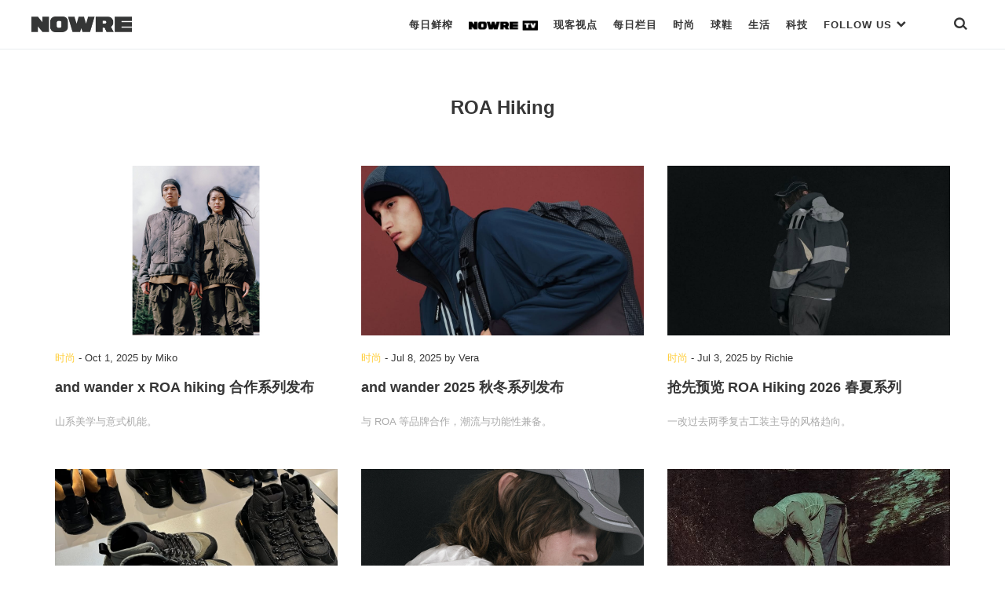

--- FILE ---
content_type: text/html; charset=UTF-8
request_url: https://nowre.com/tag/roa-hiking/
body_size: 50482
content:
<!DOCTYPE html>
<html  xmlns="http://www.w3.org/1999/xhtml" prefix="" lang="zh-CN" class="no-js">
<head>
	<meta charset="UTF-8">
	<meta http-equiv="X-UA-Compatible" content="IE=edge">
	<meta name="viewport" content="width=device-width, initial-scale=1, shrink-to-fit=no, maximum-scale=1.0, user-scalable=no">
		<link rel="apple-touch-icon" sizes="180x180" href="https://nowre.com/wp-content/themes/nowre/img/app_icon/apple-touch-icon.png">
	<meta name="theme-color" content="#ffffff">
	
<!-- BEGIN Metadata added by the Add-Meta-Tags WordPress plugin -->
<meta name="description" content="Content tagged with ROA Hiking." />
<meta name="keywords" content="roa hiking" />
<!-- END Metadata added by the Add-Meta-Tags WordPress plugin -->

<title>ROA Hiking &#8211; NOWRE现客</title>
<link rel='dns-prefetch' href='//s.w.org' />
<link rel="alternate" type="application/rss+xml" title="NOWRE现客 &raquo; ROA Hiking标签Feed" href="https://nowre.com/tag/roa-hiking/feed/" />
<link rel='stylesheet' id='wp-block-library-css'  href='https://nowre.com/wp-includes/css/dist/block-library/style.min.css?ver=5.5.3' type='text/css' media='all' />
<link rel='stylesheet' id='dashicons-css'  href='https://nowre.com/wp-includes/css/dashicons.min.css?ver=5.5.3' type='text/css' media='all' />
<link rel='stylesheet' id='post-views-counter-frontend-css'  href='https://nowre.com/wp-content/plugins/nowre-post-views-counter/css/frontend.css?ver=1.2.7' type='text/css' media='all' />
<link rel='stylesheet' id='nowre-style-css'  href='https://nowre.com/wp-content/themes/nowre/style.css?ver=2020112101' type='text/css' media='all' />
<script type='text/javascript' src='https://nowre.com/wp-includes/js/jquery/jquery.js?ver=1.12.4-wp' id='jquery-core-js'></script>
<script type='text/javascript' src='https://nowre.com/wp-content/themes/nowre/js/common.js?ver=2020112101' id='nowre-js'></script>
<script type='text/javascript' src='https://nowre.com/wp-content/themes/nowre/js/slick.min.js?ver=1.8' id='slick-js'></script>
<script type='text/javascript' src='https://nowre.com/wp-content/themes/nowre/js/jquery.marquee.min.js?ver=1.5.0' id='marquee-js'></script>
<script type='text/javascript' src='https://nowre.com/wp-content/themes/nowre/js/popper.min.js?ver=2' id='popper-js'></script>
<script type='text/javascript' src='https://nowre.com/wp-content/themes/nowre/js/bootstrap.min.js?ver=2' id='bootstrap-js'></script>
<link rel="EditURI" type="application/rsd+xml" title="RSD" href="https://nowre.com/xmlrpc.php?rsd" />
<link rel="wlwmanifest" type="application/wlwmanifest+xml" href="https://nowre.com/wp-includes/wlwmanifest.xml" /> 
<script>
// 百度统计
var _hmt = _hmt || [];
(function() {
  var hm = document.createElement("script");
  hm.src = "https://hm.baidu.com/hm.js?fca525a89fb744c8abdeed72a94d443c";
  var s = document.getElementsByTagName("script")[0]; 
  s.parentNode.insertBefore(hm, s);
})();
</script>
	<!-- aliyun iconfont -->
	<link rel="stylesheet" href="//at.alicdn.com/t/font_1073540_s66ui5peswk.css" type="text/css" media="all">
</head>
<body class="archive tag tag-roa-hiking tag-23055 "  id="page" >
<div class="nowre-header" id="nowre-header">
	<nav class="nowre-navbar container-fluid container-border">
		<!-- from XS ONLY -->
		<div class="navbar-xs-down nav-bar-holder">
			<div class="nav-col text-left">
				<a class="mobile-nav-link btn-search" href="javascript:void(0)" onclick="show_mobile_menu()">
					<span class="iconfont icon-menu-2"></span>
				</a>
			</div>
			<div class="nav-col text-center">
				<a class="navbar-brand" href="https://nowre.com">
					<img class="navbar-logo" src="https://nowre.com/wp-content/themes/nowre/img/NOWRE_B.png" style="">
				</a>
			</div>
			<div class="nav-col justify-content-end">
				<a class="mobile-nav-link btn-search" href="javascript:void(0)" onclick="show_search()">
					<span class="iconfont icon-sreach"></span>
				</a>
			</div>
		</div>
				<!-- from SM -> XL ONLY -->
		<div class="navbar-sm-up">
			<div class="nav-logo-holder">
				<a  href="https://nowre.com">
					<img class="navbar-logo" src="https://nowre.com/wp-content/themes/nowre/img/NOWRE_B.png" style="">
				</a>
			</div>
			<div class="nav-menu-holder">
				<ul  class="nowre-nav" id="nowre-nav">
					
					<li class="item nowre-nav-item">
						<a class="hover-pointer real-nav-item bottom_xianke" href="/news">每日鲜榨</a>
											</li>
					<li class="item nowre-nav-item">
						<a class="hover-pointer real-nav-item bottom_normal"  href="/nowretv">
							<img class="real-nav-item-icon" src="https://nowre.com/wp-content/themes/nowre/img/NOWRE_TV_B.png" style="">
						</a>
											</li>
					<li class="item nowre-nav-item">
						<a class="hover-pointer real-nav-item bottom_normal" href="/editorial">现客视点</a>
											</li>
					<li class="item nowre-nav-item">
						<a class="hover-pointer real-nav-item bottom_normal" href="/topic">每日栏目</a>
											</li>
					<li class="item nowre-nav-item">
						<a class="hover-pointer real-nav-item  "  href="/fashion">
                        时尚
                    </a>
											</li>
					<li class="item nowre-nav-item ">
						<a class="hover-pointer real-nav-item " href="/sneaker">
                              球鞋
                    </a>
											</li>
					<li class="item nowre-nav-item ">
						<a class="hover-pointer real-nav-item" href='/lifestyle' >      生活     </a>
											</li>
					<li class="item nowre-nav-item ">
						<!-- <a class="hover-pointer real-nav-item slim-nav" href='/tech' >  -->
						<a class="hover-pointer real-nav-item" href='/tech' > 
                         科技
                     	</a>
											</li>
					<li class="item nowre-nav-item nowre-nav-item-link">
						<a class="hover-pointer real-nav-item" href='#' > 
							FOLLOW US <span class="iconfont icon-bottom-bold" style="font-size:13px;"></span>
                     	</a>
						<div class="nowre-nav-link-hover">
							<ul class="nav-link-site" >
								<li class="nav-link-site-item" >
									<a href="https://weibo.com/u/7062972489?topnav=1&wvr=6&topsug=1&is_all=1" target="_blank"><span class="iconfont icon-weibo1"></span> WEIBO</a>
								</li>
								
								<li class="nav-link-site-item">
									<a class="" href="javascript:void(0)">
										<span  id="wx-icon"><span class="iconfont icon-weixin"></span> WECHAT</span>
										<img src="https://nowre.com/wp-content/themes/nowre/img/wechat-icon.png" class="inline-block hidden" id="erweima" style="z-index:1000;">
										<script>
										(function(){
											var cb = function(){
												jQuery("#erweima").toggleClass("hidden");
												jQuery("#wx-icon").toggleClass("hidden");
											}
											jQuery("#wx-icon").on("click",cb);
											jQuery("#erweima").on("click",cb);
										})();


										</script>
									</a>
								</li>
								<li class="nav-link-site-item" >
									<a href="https://www.instagram.com/nowre/" target="_blank">
										<span class="iconfont icon-instagram"></span> INSTAGRAM
									</a>
								</li>
								<!-- <li class="nav-link-site-item" >
									<a href="https://www.oneniceapp.com/user/FAe5L2?uid=63CQ8p&nfrom=wechat_contact&app_version=4.5.1" target="_blank">
										<span class="iconfont icon-Nice"></span>
									</a>
								</li> -->
								<li class="nav-link-site-item" >
									<a href="https://www.zhihu.com/org/nowrexian-ke/activities" target="_blank">
										<span class="iconfont icon-zhihu"></span> 知乎
									</a>
								</li>
								<li class="nav-link-site-item" >
									<a href="https://space.bilibili.com/353795993" target="_blank">
										<span class="iconfont icon-bilibili"></span> Bilibili
									</a>
								</li>
								<li class="nav-link-site-item" >
									<a href="https://v.qq.com/vplus/4c43a89dcfbb985efe847780cf9eac06#uin=4c43a89dcfbb985efe847780cf9eac06?page=video" target="_blank">
										<span class="iconfont icon-tengxunshipin"></span> 腾讯视频
									</a>
								</li>
							</ul>
						</div>
					</li>
					<li class="item nowre-nav-item" style="margin-left:40px">
						<a class="hover-pointer real-nav-item bottom_normal" href="javascript:void(0)" onclick="show_search()"><span class="iconfont icon-sreach"></span></a>
					</li>
				</ul>
			</div>
		</div><!-- d-none d-sm-block end -->
			</nav>
	<div id="nowre-search" class="search-begin">
			<span class="iconfont icon-sreach mr-2"></span>
			<form id="index-form" action="/" method="get" autocomplete="off" style="flex-grow:1">
				<input class="form-control" id="nowre-search-input" name="s" placeholder="Search" type="search">
			</form>
			<a class="ml-auto" onclick="close_search()" id="nowre-search-close-btn">
				<span class="iconfont icon-close"></span>
			</a>
		</div>
	</div>
</div>
<div class="mobile-main-menu" id="mobile-main-menu">
	<div class="nowre-navbar container-fluid container-border bg-white">
		<div class="navbar-xs-down nav-bar-holder ">
			<div class="nav-col text-left">
				<a class="mobile-nav-link btn-search" href="javascript:void(0)" onclick="close_mobile_menu()">
					<span class="iconfont icon-close"></span>
				</a>
			</div>
			<div class="nav-col text-center">
				<a class="navbar-brand" href="https://nowre.com">
					<img class="navbar-logo" src="https://nowre.com/wp-content/themes/nowre/img/NOWRE_B.png" style="">
				</a>
			</div>
			<div class="nav-col justify-content-end">
				<a class="mobile-nav-link btn-search" href="javascript:void(0)" onclick="show_search()">
					<span class="iconfont icon-sreach"></span>
				</a>
			</div>
		</div>
	</div>
<div class="mobile-main-menu-list" id="mobile-main-menu-list">
	<!-- <div class="mobile-search">
		<input class="mobile-search-input" Placeholder="Search">
		<span class="iconfont icon-sreach"></span>
	</div> -->
	<ul class="mobile-cate-holder">
		<li class="cate-item">
			<a class="cate-item-title" href="/news">
				每日鲜榨
			</a>
		</li>
		<li class="cate-item">
			<a class="cate-item-title" href="/nowretv">
				<img class="real-nav-item-icon" src="https://nowre.com/wp-content/themes/nowre/img/NOWRE_TV_B.png">
			</a>
		</li>
		<li class="cate-item">
			<a class="cate-item-title" href="/editorial">
				现客视点
			</a>
		<li class="cate-item">
			<a class="cate-item-title" href="/topic">
				每日栏目
			</a>
		</li>
		<!-- <li class="cate-item">
			<a class="cate-item-title" href="/nowreblog">
				BLOG
			</a>
		</li> -->
		<li class="cate-item">
			<a class="cate-item-title" href="/fashion">
				时 尚
			</a>
		</li>
		<li class="cate-item">
			<a class="cate-item-title" href="/sneaker">
			球 鞋
			</a>
		</li>
		<li class="cate-item">
			<a class="cate-item-title" href="/lifestyle">
			生 活
			</a>
		</li>
		<li class="cate-item">
			<a class="cate-item-title" href="/tech">
			科 技
			</a>
		</li>
	</ul>
	<div class="nav-links-holder">
		<ul class="nav-link-site" >
			<li class="nav-link-site-item">
				<a class="ico-mp-wx" id="ico-mp-wx-header" href="javascript:void(0)">
					<span class="iconfont icon-weixin"></span>
				</a>
			</li>
			<li class="nav-link-site-item" ><a href="https://weibo.com/u/7062972489?topnav=1&wvr=6&topsug=1&is_all=1" target="_blank"><span class="iconfont icon-weibo1"></span></a></li>
			<li class="nav-link-site-item" >
				<a href="https://www.instagram.com/nowre/" target="_blank">
					<span class="iconfont icon-instagram"></span>
				</a>
			</li>
			<!-- <li class="nav-link-site-item" >
				<a href="https://www.oneniceapp.com/user/FAe5L2?uid=63CQ8p&nfrom=wechat_contact&app_version=4.5.1" target="_blank">
					<span class="iconfont icon-Nice"></span>
				</a>
			</li> -->
			<li class="nav-link-site-item" >
				<a href="https://www.zhihu.com/org/nowrexian-ke/activities" target="_blank">
					<span class="iconfont icon-zhihu"></span>
				</a>
			</li>
			<li class="nav-link-site-item" >
				<a href="https://space.bilibili.com/353795993" target="_blank">
					<span class="iconfont icon-bilibili"></span>
				</a>
			</li>
			<li class="nav-link-site-item" >
				<a href="https://v.qq.com/vplus/4c43a89dcfbb985efe847780cf9eac06#uin=4c43a89dcfbb985efe847780cf9eac06?page=video" target="_blank">
					<span class="iconfont icon-tengxunshipin"></span>
				</a>
			</li>
		</ul>
		<div class="d-flex justify-content-center">
			<div class="cate-item-page">
				<a class="link-site" href="https://nowre.com/aboutUs"  target="_blank">关于我们</a>
			</div>
			<div class="cate-item-page">
				<a class="link-site" href="https://nowre.com/aboutUs"  target="_blank">联系我们</a>
			</div>
		</div>
	</div>
	<div class="menu-footer">
		© NOWRE.COM 2016 - 2019 &nbsp;&nbsp;沪ICP备14031707号
	</div>
	<script>
		jQuery(document).ready(function(){
			jQuery('#ico-mp-wx-header').popover({
				title:'扫码打开',
				html:true,
				content:jQuery("#wx-qrcode").html(),
				placement:'top',
				offset:'30px',
				trigger:'click',
				container:"#mobile-main-menu-list",
				boundary:"viewport"
			})
		});
	</script>
</div>
</div>

<script>
var windowWidth = jQuery(window).width();

function show_mobile_menu() {
	jQuery('#mobile-main-menu').addClass('isShow');
	jQuery('#mobile-main-menu-list').addClass('isShow');
}
function close_mobile_menu() {
	jQuery('#mobile-main-menu').removeClass('isShow');
	jQuery('#mobile-main-menu-list').removeClass('isShow');

}
// jQuery(".nowre-nav-item-hover").css('left',0 - (windowWidth - jQuery('#nowre-nav').width())/2 + 10);
(function($){
	  	var searchStatus = 0;
	  	function show_search(){
	  		jQuery("#nowre-search").css("display","inline-flex");
	  		searchStatus = 1;
	  	}

	  	function close_search(){
	  		jQuery("#nowre-search").css("display","none");
	  		searchStatus = 0;
	  	}

	  	function do_search(){
	  		var baseUrl = "https://nowre.com";
	  		var searchCont = jQuery("#nowre-search-input").val();
	  		if(!searchCont){
	  			alert("请输入搜索的内容");
	  			return;
	  		}
	  		window.location.href = baseUrl + "/search/" + searchCont;
	  	}
	    window.show_search = show_search;
	    window.close_search = close_search;
	    window.do_search = do_search;
	  	jQuery(document).keydown(function(e){
	  		console.log(e.keyCode)
	  		if(e.keyCode==13&&searchStatus==1){
	  			do_search();
	  		}
	  	})

	})(jQuery);

</script><div class="container ">
	<div class="row">
		<div class="col-12">
			<h2 class="cate-block-title">ROA Hiking</h2>
		</div>
	</div>
</div>

<div class="container nowre-container">
	<div class="row info-book">
		<div class="article-card tag_posts">
    <div class="nowre-list-item" id="post-996477">
        <div class="nowre-list-item-img">
            <a class="post-thumbnail nowre-list-item-imgwrap" href="https://nowre.com/fashion/996477/and-wander-x-roa-hiking-hezuoxiliefabu/" aria-hidden="TRUE" title="and wander x ROA hiking 合作系列发布"><img width="952" height="571" src="https://files.nowre.com/articles/2025/09/11111-拷贝-36-57.jpg" class="attachment-full size-full wp-post-image" alt="and wander x ROA hiking 合作系列发布" loading="lazy" srcset="https://files.nowre.com/articles/2025/09/11111-拷贝-36-57.jpg 952w, https://files.nowre.com/articles/2025/09/11111-拷贝-36-57.jpg?x-oss-process=style%2Fmedium 750w, https://files.nowre.com/articles/2025/09/11111-拷贝-36-57.jpg?x-oss-process=style%2Fthumbnail 500w" sizes="(max-width: 952px) 100vw, 952px" /></a>        </div>
        <div class="nowre-list-item-info">
            <div class="nowre-list-item-meta">
                <span class="nowre-cate-link link-normal">
                                        <a class="nowre-cate-link link-normal" href="https://nowre.com/fashion//" >时尚</a></span> -
                <span class="item-time">Oct 1, 2025</span>
                <span>by <span class="text-meta">Miko</span></span>
            </div>
            <div class="nowre-list-item-title">
                                <a href="https://nowre.com/fashion/996477/and-wander-x-roa-hiking-hezuoxiliefabu/" >
                    and wander x ROA hiking 合作系列发布                </a>

			</div>
            <div class="brief-intro">
                山系美学与意式机能。			</div>
			<div class="nowre-btn nowre-btn-read-full">
				<a href="https://nowre.com/fashion/996477/and-wander-x-roa-hiking-hezuoxiliefabu/" >
					查看全文
                </a>
			</div>
        </div>

    </div>
</div>
<div class="article-card tag_posts">
    <div class="nowre-list-item" id="post-977745">
        <div class="nowre-list-item-img">
            <a class="post-thumbnail nowre-list-item-imgwrap" href="https://nowre.com/fashion/977745/and-wander-2025-qiudongxiliefabu/" aria-hidden="TRUE" title="and wander 2025 秋冬系列发布"><img width="1080" height="648" src="https://files.nowre.com/articles/2025/07/SnapInsta.to_515490704_1283646760433681_778022289666330269_n-e1751953870655.jpg" class="attachment-full size-full wp-post-image" alt="and wander 2025 秋冬系列发布" loading="lazy" srcset="https://files.nowre.com/articles/2025/07/SnapInsta.to_515490704_1283646760433681_778022289666330269_n-e1751953870655.jpg 1080w, https://files.nowre.com/articles/2025/07/SnapInsta.to_515490704_1283646760433681_778022289666330269_n-e1751953870655.jpg?x-oss-process=style%2Fmedium 750w, https://files.nowre.com/articles/2025/07/SnapInsta.to_515490704_1283646760433681_778022289666330269_n-e1751953870655.jpg?x-oss-process=style%2Fthumbnail 500w" sizes="(max-width: 1080px) 100vw, 1080px" /></a>        </div>
        <div class="nowre-list-item-info">
            <div class="nowre-list-item-meta">
                <span class="nowre-cate-link link-normal">
                                        <a class="nowre-cate-link link-normal" href="https://nowre.com/fashion//" >时尚</a></span> -
                <span class="item-time">Jul 8, 2025</span>
                <span>by <span class="text-meta">Vera</span></span>
            </div>
            <div class="nowre-list-item-title">
                                <a href="https://nowre.com/fashion/977745/and-wander-2025-qiudongxiliefabu/" >
                    and wander 2025 秋冬系列发布                </a>

			</div>
            <div class="brief-intro">
                与 ROA 等品牌合作，潮流与功能性兼备。			</div>
			<div class="nowre-btn nowre-btn-read-full">
				<a href="https://nowre.com/fashion/977745/and-wander-2025-qiudongxiliefabu/" >
					查看全文
                </a>
			</div>
        </div>

    </div>
</div>
<div class="article-card tag_posts">
    <div class="nowre-list-item" id="post-976107">
        <div class="nowre-list-item-img">
            <a class="post-thumbnail nowre-list-item-imgwrap" href="https://nowre.com/fashion/976107/qiangxianyulan-roa-hiking-2026-chunxiaxilie/" aria-hidden="TRUE" title="抢先预览 ROA Hiking 2026 春夏系列"><img width="1080" height="648" src="https://files.nowre.com/articles/2025/07/roahiking_514758687_18321425875226607_5447738667315909070_n_副本.jpg" class="attachment-full size-full wp-post-image" alt="抢先预览 ROA Hiking 2026 春夏系列" loading="lazy" srcset="https://files.nowre.com/articles/2025/07/roahiking_514758687_18321425875226607_5447738667315909070_n_副本.jpg 1080w, https://files.nowre.com/articles/2025/07/roahiking_514758687_18321425875226607_5447738667315909070_n_副本.jpg?x-oss-process=style%2Fmedium 750w, https://files.nowre.com/articles/2025/07/roahiking_514758687_18321425875226607_5447738667315909070_n_副本.jpg?x-oss-process=style%2Fthumbnail 500w" sizes="(max-width: 1080px) 100vw, 1080px" /></a>        </div>
        <div class="nowre-list-item-info">
            <div class="nowre-list-item-meta">
                <span class="nowre-cate-link link-normal">
                                        <a class="nowre-cate-link link-normal" href="https://nowre.com/fashion//" >时尚</a></span> -
                <span class="item-time">Jul 3, 2025</span>
                <span>by <span class="text-meta">Richie</span></span>
            </div>
            <div class="nowre-list-item-title">
                                <a href="https://nowre.com/fashion/976107/qiangxianyulan-roa-hiking-2026-chunxiaxilie/" >
                    抢先预览 ROA Hiking 2026 春夏系列                </a>

			</div>
            <div class="brief-intro">
                一改过去两季复古工装主导的风格趋向。			</div>
			<div class="nowre-btn nowre-btn-read-full">
				<a href="https://nowre.com/fashion/976107/qiangxianyulan-roa-hiking-2026-chunxiaxilie/" >
					查看全文
                </a>
			</div>
        </div>

    </div>
</div>
<div class="article-card tag_posts">
    <div class="nowre-list-item" id="post-974186">
        <div class="nowre-list-item-img">
            <a class="post-thumbnail nowre-list-item-imgwrap" href="https://nowre.com/fashion/974186/roa-hiking-2026-chunxiaxiliexiekuanbaoguang/" aria-hidden="TRUE" title="ROA Hiking 2026 春夏系列鞋款曝光"><img width="1080" height="648" src="https://files.nowre.com/articles/2025/06/SaveClip.App_504054663_18337441270166434_3429157419548725113_n-1.jpg" class="attachment-full size-full wp-post-image" alt="ROA Hiking 2026 春夏系列鞋款曝光" loading="lazy" srcset="https://files.nowre.com/articles/2025/06/SaveClip.App_504054663_18337441270166434_3429157419548725113_n-1.jpg 1080w, https://files.nowre.com/articles/2025/06/SaveClip.App_504054663_18337441270166434_3429157419548725113_n-1.jpg?x-oss-process=style%2Fmedium 750w, https://files.nowre.com/articles/2025/06/SaveClip.App_504054663_18337441270166434_3429157419548725113_n-1.jpg?x-oss-process=style%2Fthumbnail 500w" sizes="(max-width: 1080px) 100vw, 1080px" /></a>        </div>
        <div class="nowre-list-item-info">
            <div class="nowre-list-item-meta">
                <span class="nowre-cate-link link-normal">
                                        <a class="nowre-cate-link link-normal" href="https://nowre.com/fashion//" >时尚</a> . <a class="nowre-cate-link link-normal" href="https://nowre.com/sneaker//" >球鞋</a></span> -
                <span class="item-time">Jun 28, 2025</span>
                <span>by <span class="text-meta">Woody</span></span>
            </div>
            <div class="nowre-list-item-title">
                                <a href="https://nowre.com/fashion/974186/roa-hiking-2026-chunxiaxiliexiekuanbaoguang/" >
                    ROA Hiking 2026 春夏系列鞋款曝光                </a>

			</div>
            <div class="brief-intro">
                Katharina 迎来更多形态变化。			</div>
			<div class="nowre-btn nowre-btn-read-full">
				<a href="https://nowre.com/fashion/974186/roa-hiking-2026-chunxiaxiliexiekuanbaoguang/" >
					查看全文
                </a>
			</div>
        </div>

    </div>
</div>
<div class="article-card tag_posts">
    <div class="nowre-list-item" id="post-973083">
        <div class="nowre-list-item-img">
            <a class="post-thumbnail nowre-list-item-imgwrap" href="https://nowre.com/fashion/973083/roa-hiking-baoguang-2026-chunxiabufendanpin/" aria-hidden="TRUE" title="ROA Hiking 曝光 2026 春夏部分单品"><img width="1440" height="864" src="https://files.nowre.com/articles/2025/06/SaveClip.App_510936948_18320517643226607_8184514032446037288_n-2.jpg" class="attachment-full size-full wp-post-image" alt="ROA Hiking 曝光 2026 春夏部分单品" loading="lazy" srcset="https://files.nowre.com/articles/2025/06/SaveClip.App_510936948_18320517643226607_8184514032446037288_n-2.jpg 1440w, https://files.nowre.com/articles/2025/06/SaveClip.App_510936948_18320517643226607_8184514032446037288_n-2.jpg?x-oss-process=style%2Fmedium 750w, https://files.nowre.com/articles/2025/06/SaveClip.App_510936948_18320517643226607_8184514032446037288_n-2.jpg?x-oss-process=style%2Fthumbnail 500w" sizes="(max-width: 1440px) 100vw, 1440px" /></a>        </div>
        <div class="nowre-list-item-info">
            <div class="nowre-list-item-meta">
                <span class="nowre-cate-link link-normal">
                                        <a class="nowre-cate-link link-normal" href="https://nowre.com/fashion//" >时尚</a></span> -
                <span class="item-time">Jun 25, 2025</span>
                <span>by <span class="text-meta">Woody</span></span>
            </div>
            <div class="nowre-list-item-title">
                                <a href="https://nowre.com/fashion/973083/roa-hiking-baoguang-2026-chunxiabufendanpin/" >
                    ROA Hiking 曝光 2026 春夏部分单品                </a>

			</div>
            <div class="brief-intro">
                设计语言较以往发生了明显转向。			</div>
			<div class="nowre-btn nowre-btn-read-full">
				<a href="https://nowre.com/fashion/973083/roa-hiking-baoguang-2026-chunxiabufendanpin/" >
					查看全文
                </a>
			</div>
        </div>

    </div>
</div>
<div class="article-card tag_posts">
    <div class="nowre-list-item" id="post-958376">
        <div class="nowre-list-item-img">
            <a class="post-thumbnail nowre-list-item-imgwrap" href="https://nowre.com/fashion/958376/roa-hiking-x-colin-meredith-hezuoxiekuanjijiangdengchang/" aria-hidden="TRUE" title="ROA Hiking x Colin Meredith 合作鞋款即将登场"><img width="640" height="384" src="https://files.nowre.com/articles/2025/04/491419152_18312528115226607_428914152909527_n-2.jpg" class="attachment-full size-full wp-post-image" alt="ROA Hiking x Colin Meredith 合作鞋款即将登场" loading="lazy" srcset="https://files.nowre.com/articles/2025/04/491419152_18312528115226607_428914152909527_n-2.jpg 640w, https://files.nowre.com/articles/2025/04/491419152_18312528115226607_428914152909527_n-2.jpg?x-oss-process=style%2Fthumbnail 500w" sizes="(max-width: 640px) 100vw, 640px" /></a>        </div>
        <div class="nowre-list-item-info">
            <div class="nowre-list-item-meta">
                <span class="nowre-cate-link link-normal">
                                        <a class="nowre-cate-link link-normal" href="https://nowre.com/fashion//" >时尚</a> . <a class="nowre-cate-link link-normal" href="https://nowre.com/sneaker//" >球鞋</a></span> -
                <span class="item-time">Apr 17, 2025</span>
                <span>by <span class="text-meta">Woody</span></span>
            </div>
            <div class="nowre-list-item-title">
                                <a href="https://nowre.com/fashion/958376/roa-hiking-x-colin-meredith-hezuoxiekuanjijiangdengchang/" >
                    ROA Hiking x Colin Meredith 合作鞋款即将登场                </a>

			</div>
            <div class="brief-intro">
                超细纤维材质营造出近似皮革的视觉观感。			</div>
			<div class="nowre-btn nowre-btn-read-full">
				<a href="https://nowre.com/fashion/958376/roa-hiking-x-colin-meredith-hezuoxiekuanjijiangdengchang/" >
					查看全文
                </a>
			</div>
        </div>

    </div>
</div>
</div></div><div class="container "><div class="row info-book"  id="tag_list_holder"><div class="article-card tag_posts">
    <div class="nowre-list-item" id="post-948946">
        <div class="nowre-list-item-img">
            <a class="post-thumbnail nowre-list-item-imgwrap" href="https://nowre.com/editorial/948946/yinglaishizhouniande-roakandianyijingbujinshixie/" aria-hidden="TRUE" title="迎来十周年的 ROA，看点已经不仅是鞋"><img width="1080" height="648" src="https://files.nowre.com/articles/2025/03/roahiking_452452663_1259729944989464_3083698098545643016_n_副本.jpg" class="attachment-full size-full wp-post-image" alt="迎来十周年的 ROA，看点已经不仅是鞋" loading="lazy" srcset="https://files.nowre.com/articles/2025/03/roahiking_452452663_1259729944989464_3083698098545643016_n_副本.jpg 1080w, https://files.nowre.com/articles/2025/03/roahiking_452452663_1259729944989464_3083698098545643016_n_副本.jpg?x-oss-process=style%2Fmedium 750w, https://files.nowre.com/articles/2025/03/roahiking_452452663_1259729944989464_3083698098545643016_n_副本.jpg?x-oss-process=style%2Fthumbnail 500w" sizes="(max-width: 1080px) 100vw, 1080px" /></a>        </div>
        <div class="nowre-list-item-info">
            <div class="nowre-list-item-meta">
                <span class="nowre-cate-link link-normal">
                                        <a class="nowre-cate-link link-xianke" href="https://nowre.com/editorial//" >现客视点</a> . <a class="nowre-cate-link link-normal" href="https://nowre.com/fashion//" >时尚</a></span> -
                <span class="item-time">Mar 27, 2025</span>
                <span>by <span class="text-meta">Richie</span></span>
            </div>
            <div class="nowre-list-item-title">
                                <a href="https://nowre.com/editorial/948946/yinglaishizhouniande-roakandianyijingbujinshixie/" >
                    迎来十周年的 ROA，看点已经不仅是鞋                </a>

			</div>
            <div class="brief-intro">
                面对越来越挑剔的消费端兼顾风格穿透力与实用属性的产品似乎才是版本答案。			</div>
			<div class="nowre-btn nowre-btn-read-full">
				<a href="https://nowre.com/editorial/948946/yinglaishizhouniande-roakandianyijingbujinshixie/" >
					查看全文
                </a>
			</div>
        </div>

    </div>
</div>
<div class="article-card tag_posts">
    <div class="nowre-list-item" id="post-947115">
        <div class="nowre-list-item-img">
            <a class="post-thumbnail nowre-list-item-imgwrap" href="https://nowre.com/fashion/947115/shuaixianjinshang-roa-hiking-2025-chunxiaxiliebaodai/" aria-hidden="TRUE" title="率先近赏 ROA Hiking 2025 春夏系列包袋"><img width="1080" height="648" src="https://files.nowre.com/articles/2025/03/SaveClip.App_474124202_18487752400023524_7273890509473162004_n-1.jpg" class="attachment-full size-full wp-post-image" alt="率先近赏 ROA Hiking 2025 春夏系列包袋" loading="lazy" srcset="https://files.nowre.com/articles/2025/03/SaveClip.App_474124202_18487752400023524_7273890509473162004_n-1.jpg 1080w, https://files.nowre.com/articles/2025/03/SaveClip.App_474124202_18487752400023524_7273890509473162004_n-1.jpg?x-oss-process=style%2Fmedium 750w, https://files.nowre.com/articles/2025/03/SaveClip.App_474124202_18487752400023524_7273890509473162004_n-1.jpg?x-oss-process=style%2Fthumbnail 500w" sizes="(max-width: 1080px) 100vw, 1080px" /></a>        </div>
        <div class="nowre-list-item-info">
            <div class="nowre-list-item-meta">
                <span class="nowre-cate-link link-normal">
                                        <a class="nowre-cate-link link-normal" href="https://nowre.com/fashion//" >时尚</a></span> -
                <span class="item-time">Mar 7, 2025</span>
                <span>by <span class="text-meta">Woody</span></span>
            </div>
            <div class="nowre-list-item-title">
                                <a href="https://nowre.com/fashion/947115/shuaixianjinshang-roa-hiking-2025-chunxiaxiliebaodai/" >
                    率先近赏 ROA Hiking 2025 春夏系列包袋                </a>

			</div>
            <div class="brief-intro">
                由自由包袋设计师 Joel Wilson 打造。			</div>
			<div class="nowre-btn nowre-btn-read-full">
				<a href="https://nowre.com/fashion/947115/shuaixianjinshang-roa-hiking-2025-chunxiaxiliebaodai/" >
					查看全文
                </a>
			</div>
        </div>

    </div>
</div>
<div class="article-card tag_posts">
    <div class="nowre-list-item" id="post-939463">
        <div class="nowre-list-item-img">
            <a class="post-thumbnail nowre-list-item-imgwrap" href="https://nowre.com/fashion/939463/roa-fabu-2025-chunxiaxiliexinglu/" aria-hidden="TRUE" title="ROA 发布 2025 春夏系列型录"><img width="1080" height="648" src="https://files.nowre.com/articles/2025/02/Snapinst.app_476609654_18304778353226607_172294477743921166_n_1080-e1739168889607.jpg" class="attachment-full size-full wp-post-image" alt="ROA 发布 2025 春夏系列型录" loading="lazy" srcset="https://files.nowre.com/articles/2025/02/Snapinst.app_476609654_18304778353226607_172294477743921166_n_1080-e1739168889607.jpg 1080w, https://files.nowre.com/articles/2025/02/Snapinst.app_476609654_18304778353226607_172294477743921166_n_1080-e1739168889607.jpg?x-oss-process=style%2Fmedium 750w, https://files.nowre.com/articles/2025/02/Snapinst.app_476609654_18304778353226607_172294477743921166_n_1080-e1739168889607.jpg?x-oss-process=style%2Fthumbnail 500w" sizes="(max-width: 1080px) 100vw, 1080px" /></a>        </div>
        <div class="nowre-list-item-info">
            <div class="nowre-list-item-meta">
                <span class="nowre-cate-link link-normal">
                                        <a class="nowre-cate-link link-normal" href="https://nowre.com/fashion//" >时尚</a></span> -
                <span class="item-time">Feb 10, 2025</span>
                <span>by <span class="text-meta">Vera</span></span>
            </div>
            <div class="nowre-list-item-title">
                                <a href="https://nowre.com/fashion/939463/roa-fabu-2025-chunxiaxiliexinglu/" >
                    ROA 发布 2025 春夏系列型录                </a>

			</div>
            <div class="brief-intro">
                探索人与自然之间的模糊界限。			</div>
			<div class="nowre-btn nowre-btn-read-full">
				<a href="https://nowre.com/fashion/939463/roa-fabu-2025-chunxiaxiliexinglu/" >
					查看全文
                </a>
			</div>
        </div>

    </div>
</div>
<div class="article-card tag_posts">
    <div class="nowre-list-item" id="post-935312">
        <div class="nowre-list-item-img">
            <a class="post-thumbnail nowre-list-item-imgwrap" href="https://nowre.com/fashion/935312/roa-hiking-shichu-2025-qiudongxiekuantupian/" aria-hidden="TRUE" title="ROA Hiking 释出 2025 秋冬鞋款图片"><img width="1080" height="648" src="https://files.nowre.com/articles/2025/01/SaveClip.App_474366948_916411794023581_4309477788979834531_n-2.jpg" class="attachment-full size-full wp-post-image" alt="ROA Hiking 释出 2025 秋冬鞋款图片" loading="lazy" srcset="https://files.nowre.com/articles/2025/01/SaveClip.App_474366948_916411794023581_4309477788979834531_n-2.jpg 1080w, https://files.nowre.com/articles/2025/01/SaveClip.App_474366948_916411794023581_4309477788979834531_n-2.jpg?x-oss-process=style%2Fmedium 750w, https://files.nowre.com/articles/2025/01/SaveClip.App_474366948_916411794023581_4309477788979834531_n-2.jpg?x-oss-process=style%2Fthumbnail 500w" sizes="(max-width: 1080px) 100vw, 1080px" /></a>        </div>
        <div class="nowre-list-item-info">
            <div class="nowre-list-item-meta">
                <span class="nowre-cate-link link-normal">
                                        <a class="nowre-cate-link link-normal" href="https://nowre.com/fashion//" >时尚</a> . <a class="nowre-cate-link link-normal" href="https://nowre.com/sneaker//" >球鞋</a></span> -
                <span class="item-time">Jan 22, 2025</span>
                <span>by <span class="text-meta">Woody</span></span>
            </div>
            <div class="nowre-list-item-title">
                                <a href="https://nowre.com/fashion/935312/roa-hiking-shichu-2025-qiudongxiekuantupian/" >
                    ROA Hiking 释出 2025 秋冬鞋款图片                </a>

			</div>
            <div class="brief-intro">
                在保护性和灵活性之间做出了平衡。			</div>
			<div class="nowre-btn nowre-btn-read-full">
				<a href="https://nowre.com/fashion/935312/roa-hiking-shichu-2025-qiudongxiekuantupian/" >
					查看全文
                </a>
			</div>
        </div>

    </div>
</div>
<div class="article-card tag_posts">
    <div class="nowre-list-item" id="post-931207">
        <div class="nowre-list-item-img">
            <a class="post-thumbnail nowre-list-item-imgwrap" href="https://nowre.com/editorial/931207/jinqiyounaxiebugaibeicuoguodeqianlixiekuan/" aria-hidden="TRUE" title="近期有哪些不该被错过的潜力鞋款？"><img width="1802" height="1081" src="https://files.nowre.com/articles/2025/01/1-High-Fashion_Full-Body_16x9.jpg" class="attachment-full size-full wp-post-image" alt="近期有哪些不该被错过的潜力鞋款？" loading="lazy" srcset="https://files.nowre.com/articles/2025/01/1-High-Fashion_Full-Body_16x9.jpg 1802w, https://files.nowre.com/articles/2025/01/1-High-Fashion_Full-Body_16x9.jpg?x-oss-process=style%2Fmedium 750w, https://files.nowre.com/articles/2025/01/1-High-Fashion_Full-Body_16x9.jpg?x-oss-process=style%2Fthumbnail 500w, https://files.nowre.com/articles/2025/01/1-High-Fashion_Full-Body_16x9.jpg?x-oss-process=style%2F1536x1536 1536w" sizes="(max-width: 1802px) 100vw, 1802px" /></a>        </div>
        <div class="nowre-list-item-info">
            <div class="nowre-list-item-meta">
                <span class="nowre-cate-link link-normal">
                                        <a class="nowre-cate-link link-xianke" href="https://nowre.com/editorial//" >现客视点</a> . <a class="nowre-cate-link link-normal" href="https://nowre.com/sneaker//" >球鞋</a></span> -
                <span class="item-time">Jan 13, 2025</span>
                <span>by <span class="text-meta">Lin</span></span>
            </div>
            <div class="nowre-list-item-title">
                                <a href="https://nowre.com/editorial/931207/jinqiyounaxiebugaibeicuoguodeqianlixiekuan/" >
                    近期有哪些不该被错过的潜力鞋款？                </a>

			</div>
            <div class="brief-intro">
                总有你心水的那款。			</div>
			<div class="nowre-btn nowre-btn-read-full">
				<a href="https://nowre.com/editorial/931207/jinqiyounaxiebugaibeicuoguodeqianlixiekuan/" >
					查看全文
                </a>
			</div>
        </div>

    </div>
</div>
<div class="article-card tag_posts">
    <div class="nowre-list-item" id="post-927155">
        <div class="nowre-list-item-img">
            <a class="post-thumbnail nowre-list-item-imgwrap" href="https://nowre.com/editorial/927155/xiayigepoquandexianxiangjipaoxiehuishi-altra-ma/" aria-hidden="TRUE" title="下一个破圈的现象级跑鞋会是 Altra 吗？"><img width="1440" height="864" src="https://files.nowre.com/articles/2024/12/470270262_18297404611226607_7511704376362241601_n_副本-1.jpg" class="attachment-full size-full wp-post-image" alt="下一个破圈的现象级跑鞋会是 Altra 吗？" loading="lazy" srcset="https://files.nowre.com/articles/2024/12/470270262_18297404611226607_7511704376362241601_n_副本-1.jpg 1440w, https://files.nowre.com/articles/2024/12/470270262_18297404611226607_7511704376362241601_n_副本-1.jpg?x-oss-process=style%2Fmedium 750w, https://files.nowre.com/articles/2024/12/470270262_18297404611226607_7511704376362241601_n_副本-1.jpg?x-oss-process=style%2Fthumbnail 500w" sizes="(max-width: 1440px) 100vw, 1440px" /></a>        </div>
        <div class="nowre-list-item-info">
            <div class="nowre-list-item-meta">
                <span class="nowre-cate-link link-normal">
                                        <a class="nowre-cate-link link-xianke" href="https://nowre.com/editorial//" >现客视点</a> . <a class="nowre-cate-link link-normal" href="https://nowre.com/fashion//" >时尚</a> . <a class="nowre-cate-link link-normal" href="https://nowre.com/sneaker//" >球鞋</a></span> -
                <span class="item-time">Jan 7, 2025</span>
                <span>by <span class="text-meta">Richie</span></span>
            </div>
            <div class="nowre-list-item-title">
                                <a href="https://nowre.com/editorial/927155/xiayigepoquandexianxiangjipaoxiehuishi-altra-ma/" >
                    下一个破圈的现象级跑鞋会是 Altra 吗？                </a>

			</div>
            <div class="brief-intro">
                在跑鞋市场真诚也是必杀技。			</div>
			<div class="nowre-btn nowre-btn-read-full">
				<a href="https://nowre.com/editorial/927155/xiayigepoquandexianxiangjipaoxiehuishi-altra-ma/" >
					查看全文
                </a>
			</div>
        </div>

    </div>
</div>

	</div>
	<div class='pagination nowre-pagination a '><a class='nowre-pagination-item k' href='#'><span class='iconfont icon-left-bold'></span></a></a><span class='current nowre-pagination-item'>1</span><a href='https://nowre.com/tag/roa-hiking/page/2/' class='inactive nowre-pagination-item' >2</a><a href='https://nowre.com/tag/roa-hiking/page/3/' class='inactive nowre-pagination-item' >3</a><a href='https://nowre.com/tag/roa-hiking/page/4/' class='inactive nowre-pagination-item' >4</a><a href='https://nowre.com/tag/roa-hiking/page/5/' class='inactive nowre-pagination-item' >5</a><a class='nowre-pagination-item' href='https://nowre.com/tag/roa-hiking/page/2/'><span class='iconfont icon-right-bold'></span></a></a></div>
		<script>
			var select_pagination = (function(){
				var baseUrl = "https://nowre.com/tag/roa-hiking/";
				return function(that){
					var page = $(that).val();
					window.location.href = baseUrl + "page/" + page + "/";
				}

			})();

		</script>
		
</div>



	<footer class="site-footer">
		<div id="footer" class="nowre-container ">
			<div class="footer-left">
				&copy; NOWRE.COM 2021	&nbsp; | &nbsp;
				<a class="" 
				href="https://beian.miit.gov.cn/"
				target="_blank">
				沪ICP备14031707-1
				</a>
				&nbsp; | &nbsp;				广播电视节目制作经营许可证（沪）字第2467号
			</div>
				
			<ul  class="nav-link-site footer-right">
				<li class="nav-link-site-item">
					<a class="link-site" href="https://nowre.com/aboutUs"  target="_blank">关于我们</a>
				</li>
				<li class="nav-link-site-item">
				<a class="link-site" href="https://nowre.com/aboutUs"  target="_blank">联系我们&nbsp;&nbsp;&nbsp;</a>
				</li>
				<li class="nav-link-site-item">
					<a href="javascript:void(0)" class="link-site ico-mp-wx" id="ico-mp-wx-footer">
						<span class="iconfont icon-weixin"></span>
					</a>
				</li>
				<li class="nav-link-site-item" >
					<a href="https://weibo.com/u/7062972489?topnav=1&wvr=6&topsug=1&is_all=1" target="_blank" class="link-site"><span class="iconfont icon-weibo1"></span></a>
				</li>
				<li class="nav-link-site-item" >
					<a href="https://www.instagram.com/nowre/" target="_blank" class="link-site">
						<span class="iconfont icon-instagram"></span>
					</a>
				</li>
				<!-- <li class="nav-link-site-item" >
					<a href="https://www.oneniceapp.com/user/FAe5L2?uid=63CQ8p&nfrom=wechat_contact&app_version=4.5.1" target="_blank" class="link-site">
						<span class="iconfont icon-Nice"></span>
					</a>
				</li> -->
				<li class="nav-link-site-item" >
					<a href="https://www.zhihu.com/org/nowrexian-ke/activities" target="_blank" class="link-site">
						<span class="iconfont icon-zhihu"></span>
					</a>
				</li>
				<li class="nav-link-site-item" >
					<a href="https://space.bilibili.com/353795993" target="_blank" class="link-site">
						<span class="iconfont icon-bilibili"></span>
					</a>
				</li>
				<li class="nav-link-site-item" >
					<a href="https://v.qq.com/vplus/4c43a89dcfbb985efe847780cf9eac06#uin=4c43a89dcfbb985efe847780cf9eac06?page=video" target="_blank" class="link-site">
						<span class="iconfont icon-tengxunshipin"></span>
					</a>
				</li>
			</ul>
		</div>
				<div style="position:fixed;right:30px;bottom:30px;width:40px;height:40px;" id="backTop" class="hidden">
			<span class="iconfont icon-back_to_top cursor-pointer" style="font-size:40px"></span>
		</div>

				
		<div id="wx-qrcode" class="d-none">
			<img src="https://nowre.com/wp-content/themes/nowre/img/wx_qr.jpg" width="120px"/>
		</div>
		<script>
		var need_fix_right = 0;
		var right_bar ;
		var right_bar_height = 0 ;
		var right_bar_width = 0;

		var offset = null;
		var right_bar_status = 'absolute';
		var trigger_back_top = 0;
		var bottom_top = 0;

		jQuery(document).ready(function(){
			jQuery('#ico-mp-wx-footer').popover({
				title:'扫码打开',
				html:true,
				content:jQuery("#wx-qrcode").html(),
				placement:'top',
				offset:'30px',
				trigger:'click',
				container:'body',
			})
			jQuery('[data-toggle="popover"]').popover();
			//改写 iframe
			jQuery('.info-common-cont iframe').each(function(k){
				console.log(k,jQuery(this).width(),jQuery(window).width()-30);
				if (jQuery(this).width()>jQuery(window).width()-30){
					jQuery(this).attr('width','100%');
				}
			});
			//检查右栏
			right_bar = jQuery("#main-right");

			jQuery(window).scroll(windowScroll).resize(windowScroll);
			checkScroll();
			windowScroll();

			jQuery("#backTop").on("click",function(){
				var _top = 0;
				if (jQuery("#index_bantou").length>0){
					var _offset = jQuery("#index_bantou").offset();
					_top = _offset.top-60;
				}
				jQuery('html,body').animate({scrollTop:_top},1000);
			})
		})

		function checkScroll(){
			return;
			if (right_bar.length>0 && right_bar.height()<jQuery("#main-left").height() && jQuery(window).height()<jQuery("body").height()){
				need_fix_right = 1;
				right_bar_status = 'absolute';

				right_bar_height = right_bar.height();
				right_bar_width = right_bar.width()+50;
				if (offset==null){
					offset = right_bar.position();
				}

				right_bar.data('width',right_bar_width);

				right_bar.css('position',right_bar_status).css({'left':offset.left,'top':offset.top,'width':right_bar_width});


			}
		}

		function windowScroll(){
			var scrollHeight = document.documentElement.scrollHeight;
			var clientHeight = jQuery(window).height();
			var scrollTop = jQuery(document).scrollTop();
			var beginTop = 0;
			beginTop= 0-clientHeight;
			if (scrollTop>clientHeight+beginTop && (scrollTop+clientHeight+50)<scrollHeight  ){
				jQuery("#backTop").removeClass("hidden");
			}else{
				jQuery("#backTop").addClass("hidden");
			}
			// if (need_fix_right){
			// 	trigger_back_top = right_bar_height+offset.top-clientHeight;
			// 	if (trigger_back_top<0){
			// 		trigger_back_top = 0;
			// 	}
			// 	var bottom_offset = jQuery("#bottom_top").offset();
			// 	bottom_top = bottom_offset.top-jQuery(window).height();

			// 	var top = clientHeight - right_bar_height -30;

			// 	//判断右边是不是比屏幕低
			// if (top>offset.top){
			// 	bottom_top += top - offset.top;
			// 	}

			// 	if (scrollTop<trigger_back_top){
			// 		if (right_bar_status=='fixed'){
			// 			//取偏移
			// 			right_bar_status = 'absolute';
			// 			org_pos = right_bar.data('pos');
			// 			right_bar.css('position',right_bar_status).css('left',offset.left).css('top',offset.top).css('width',right_bar.data('width'));
			// 		}

			// 	} else if (scrollTop>bottom_top){
			// 		if (right_bar_status=='fixed'){
			// 		//取偏移
			// 		right_bar_status = 'absolute';

			// 		var _t = right_bar.offset();
			// 			right_bar.css('position',right_bar_status).css('left',offset.left).css('top',bottom_offset.top-right_bar_height-30).css('width',right_bar.data('width'));
			// 	}

			// } else {
			// 		if (right_bar_status=='absolute'){
			// 			//取偏移
			// 			var position = right_bar.offset();
			// 			right_bar.data('pos',position);


			// 			var top = clientHeight - right_bar_height -30;

			// 			//判断右边是不是比屏幕低
			// 			if (top>offset.top){
			// 			top = offset.top;
			// 			}

			// 			right_bar.css('top',top).css('left',position.left).css('width',right_bar.data('width'));
			// 			right_bar_status = 'fixed';
			// 			right_bar.css('position',right_bar_status);
			// 		}
			// }
			// }
		}
		</script>


	</footer><!-- .site-footer -->
	<div class="nowre-popup-mask" style="display:none;" id="nowre-weixin-mask">
		<div class="nowre-popup" id="nowre-weixin-popup" style="display:none;">
			<div class="nowre-ad-imgwrap">
			<img src="https://nowre.com/wp-content/themes/nowre/img/wx_qr.jpg" class="nowre-ad-img center-block">
			</div>
			<div class="nowre-ad-close">
				<span class="fs-32 text-bold" onclick="show_weixin_popup()">×</span>
			</div>
		</div>
	</div>
	<script>
	var has_close_pop = 0;
	function show_weixin_popup(){
		jQuery("#nowre-weixin-mask").show().one('click',function(){
			clode_weixin_popup();
		});
		jQuery("#nowre-weixin-popup").show();
		var height = jQuery("#nowre-weixin-popup").width();
		jQuery("#nowre-weixin-popup").css('margin-top',0-height/2);
	}
	function clode_weixin_popup(){
		jQuery("#nowre-weixin-mask").hide();
		jQuery("#nowre-weixin-popup").hide();
		has_close_pop = 1;
	}
	</script>



        <script type="text/javascript">
            var ajaxurl = "https://nowre.com/wp-admin/admin-ajax.php";
            var inpost_lang_loading = "Loading ...";
            var inpost_is_front = true;
            var pn_ext_shortcodes_app_link = "https://nowre.com/wp-content/plugins/nowre-gallery/";
            jQuery(function () {
                jQuery.fn.life = function (types, data, fn) {
                    jQuery(this.context).on(types, this.selector, data, fn);
                    return this;
                };
            });
        </script>
        <script type='text/javascript' src='https://nowre.com/wp-includes/js/clipboard.min.js?ver=5.5.3' id='clipboard-js'></script>
<script type='text/javascript' src='https://nowre.com/wp-includes/js/wp-embed.min.js?ver=5.5.3' id='wp-embed-js'></script>
<script>
(function(){
    var bp = document.createElement('script');
    var curProtocol = window.location.protocol.split(':')[0];
    if (curProtocol === 'https') {
        bp.src = 'https://zz.bdstatic.com/linksubmit/push.js';
    }
    else {
        bp.src = 'http://push.zhanzhang.baidu.com/push.js';
    }
    var s = document.getElementsByTagName("script")[0];
    s.parentNode.insertBefore(bp, s);
})();
</script>
</body>
</html>
